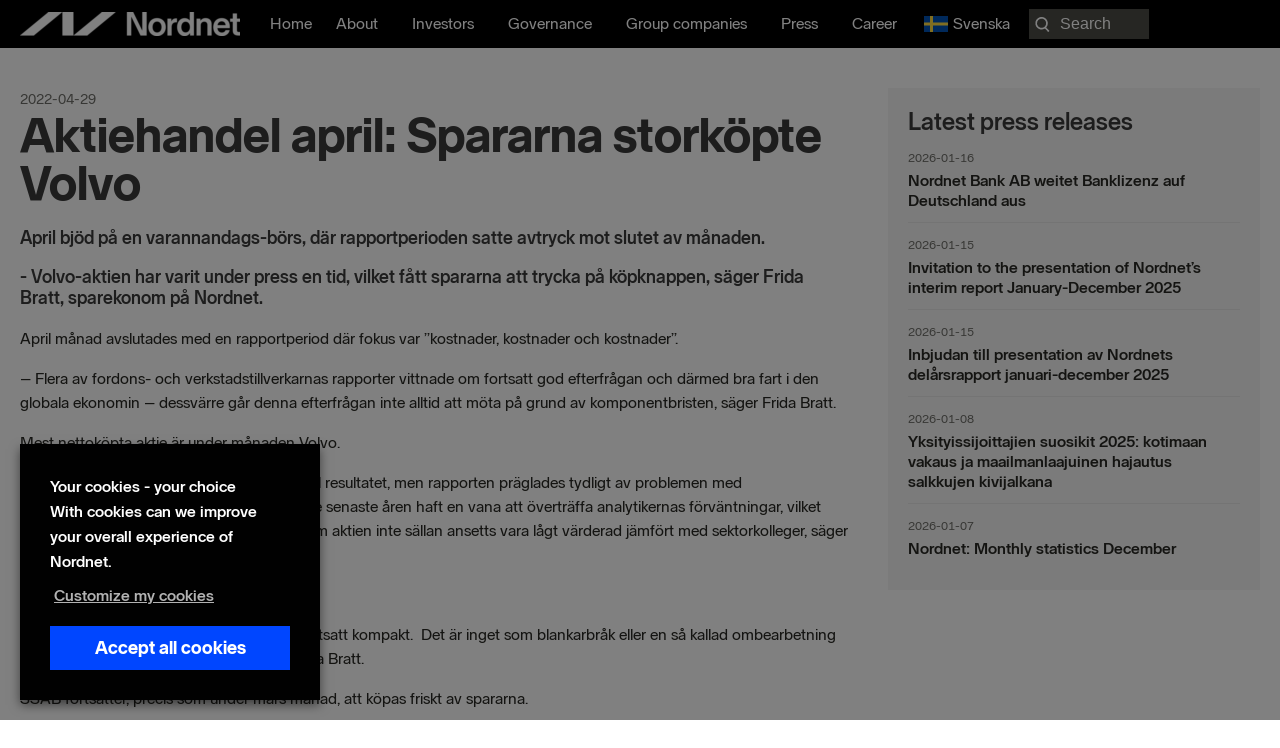

--- FILE ---
content_type: text/css; charset=UTF-8
request_url: https://nordnetab.com/wp-content/plugins/nordnet-rss-feed/css/style.css?ver=1.0
body_size: -111
content:
.nordnet_textbox{
    display: block;
    background: none;
    border: 0;
    border-radius: 0;
    padding: 0 0 .5rem;
    width: 100%;
    -webkit-transition: border-color .2s ease-out;
    transition: border-color .2s ease-out;
    font-size: 1.6rem;
    -webkit-transform: translateY(-.4rem);
    transform: translateY(-.4rem);
    -webkit-transition: -webkit-transform .2s ease-out;
    transition: -webkit-transform .2s ease-out;
    transition: transform .2s ease-out;
    transition: transform .2s ease-out,-webkit-transform .2s ease-out;
    max-height: 2.7rem;
    font-family: inherit;
    font-weight: inherit;
    margin-bottom: 20px !important;
    border-top: 0 !important;
    border-left: 0 !important;
    border-right: 0 !important;
}

.nordnet_cta{
    background: #0000FF;
    border-width: 0px !important;
    border-radius: 0px;
    letter-spacing: 0px;
    font-family: "Value Nordnet", Century Gothic, sans-serif;
    font-size: 1rem;
    font-weight: bold !important;
    padding: 10px 18px;
    color: #fff;
    display: inline-block;
    cursor: pointer;
}

.nordnet-form-group{
    margin-bottom: 15px;
}

.rss_subscribe_form .nordnet-form-group:nth-child(1) .nordnet_dropdown{
    z-index: 99;
    width: 178px !important;
}

.rss_subscribe_form .nordnet-form-group:nth-child(2) .nordnet_dropdown{
    z-index: 90;
    width: 178px !important;
}

#nordnet_subscribe_form_container input{
    font-size: 18px;
}

#nordnet_subscribe_form_container input[type=email]:focus{
    border-color: #2d3940;
    color: #3e3e3e;
}

#release_info{
    color: #777;
    top: 18px;
    left: 160px;
    font-size: 13px;
    position: absolute;
    display: none;
}

#rss_recaptcha_warning {
    color: #ff1a1a;
    font-size: 13px;
    display: none;
}

.rss_subscribe_form_error {
    color: #ff1a1a;
}